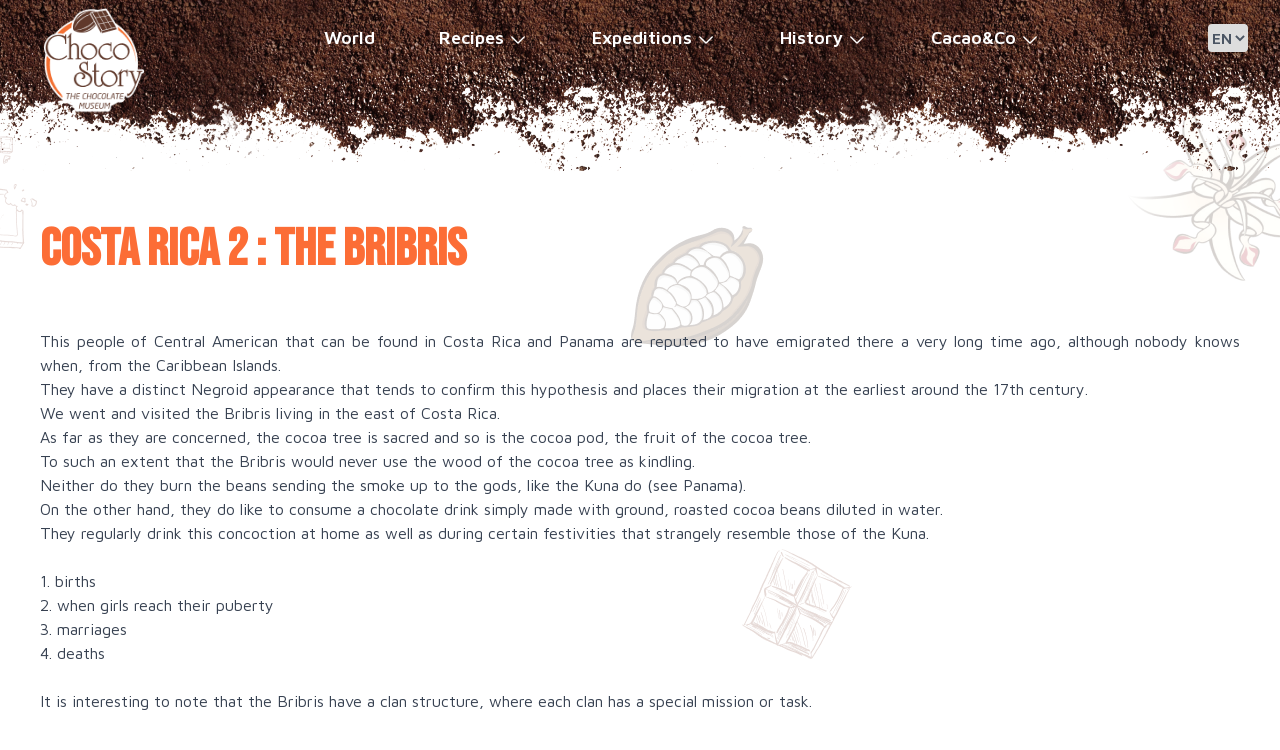

--- FILE ---
content_type: text/html; charset=utf-8
request_url: https://choco-story.be/Expeditions/CostaRica2
body_size: 7981
content:

<!DOCTYPE html>
<html lang="en">

<head>
    <meta charset="utf-8" />
    <meta name="viewport" content="width=device-width, initial-scale=1.0" />
    <title>Costa Rica 2 - ChocoStory</title>
    <link rel="shortcut icon" type="image/x-icon" href="/media/img/Logo.png" />
    <link rel="stylesheet" href="/css/styles.css?v=CLepbeBvMTP7fuAxkLw-7jtNQHukuEj6kS7WXd-glXU" />
    <link rel="stylesheet" href="/css/custom.css" />
    <link href='https://fonts.googleapis.com/css?family=Bebas Neue' rel='stylesheet'>
    <link href="https://fonts.cdnfonts.com/css/gill-sans-nova" rel="stylesheet">
    <link rel="preconnect" href="https://fonts.googleapis.com">
    <link rel="preconnect" href="https://fonts.gstatic.com" crossorigin>
    <link href="https://fonts.googleapis.com/css2?family=Maven+Pro:wght@400;500;600;700&display=swap" rel="stylesheet">
    <link href="https://fonts.cdnfonts.com/css/janda-safe-and-sound" rel="stylesheet">
    <link href="https://api.mapbox.com/mapbox-gl-js/v2.13.0/mapbox-gl.css" rel="stylesheet">
    <link rel="stylesheet" href="https://cdn.jsdelivr.net/npm/swiper@9/swiper-bundle.min.css" />
    <script src="https://api.mapbox.com/mapbox-gl-js/v2.13.0/mapbox-gl.js"></script>
</head>

<body class="flex flex-col min-h-screen">
    <header>
        <!-- navbar goes here -->
        <nav b-dax5onlz57 class="">
            <div b-dax5onlz57 class="px-8 mx-auto" style="max-width: 1440px;">
                <div b-dax5onlz57 class="flex justify-between ">
                    <!-- mobile button goes here -->


                    <div b-dax5onlz57 id="menuWrapper" class="lg:hidden flex flex-col">
                        <div b-dax5onlz57 id="menuToggle">
                            <input b-dax5onlz57 type="checkbox" id="hamburger" />
                            <span b-dax5onlz57></span>
                            <span b-dax5onlz57></span>
                            <span b-dax5onlz57></span>
                            <ul b-dax5onlz57 id="menu" class="transition-all duration-300 ease-in-out overflow-y-scroll">
                                <li b-dax5onlz57 class="ml-10 mb-3"><a href="/">World</a></li>
                                <li b-dax5onlz57 class="mobile-dropdown ml-10">
                                    <a b-dax5onlz57 class="flex">
                                        <div b-dax5onlz57>Recipes</div>
                                        <svg b-dax5onlz57 class=" h-5 w-5 mt-1 ml-1 transform group-hover/main:-rotate-180 transition duration-300 ease-in-out"
                                            xmlns="http://www.w3.org/2000/svg" fill="none" viewBox="0 0 24 24"
                                            stroke-width="1.5" stroke="currentColor">
                                            <path b-dax5onlz57 stroke-linecap="round" stroke-linejoin="round"
                                                d="M19.5 8.25l-7.5 7.5-7.5-7.5" />
                                        </svg>
                                    </a>
                                    <ul b-dax5onlz57 class="mobile-sub recipes font-light mt-3">
                                        <li b-dax5onlz57 class=" py-0">
                                            <a class=" pl-6" href="/Recipes/Demonstration">Demonstration</a>
                                        </li>
                                        <li b-dax5onlz57 class="py-0">
                                            <a class=" pl-6 block" href="/Recipes/OurRecipes">Our recipes</a>
                                        </li>
                                        <li b-dax5onlz57 class="py-0">
                                            <a class=" pl-6 block" href="/Recipes/OldRecipes">Old recipes</a>
                                        </li>
                                        <li b-dax5onlz57 class="py-0">
                                            <a class=" pl-6 block" href="/Recipes/ChocolateDrinks">Chocolate drinks</a>
                                        </li>
                                        <li b-dax5onlz57 class="py-0">
                                            <a class=" pl-6 block" href="/Recipes/Mexico">From Mexico</a>
                                        </li>
                                    </ul>
                                </li>
                                <li b-dax5onlz57 class="mobile-dropdown ml-10 transform transition duration-300 ease-in">
                                    <a b-dax5onlz57 class="flex">
                                        <div b-dax5onlz57>History</div>
                                        <svg b-dax5onlz57 class=" h-5 w-5 mt-1 ml-1 transform group-hover/main:-rotate-180 transition duration-300 ease-in-out"
                                            xmlns="http://www.w3.org/2000/svg" fill="none" viewBox="0 0 24 24"
                                            stroke-width="1.5" stroke="currentColor">
                                            <path b-dax5onlz57 stroke-linecap="round" stroke-linejoin="round"
                                                d="M19.5 8.25l-7.5 7.5-7.5-7.5" />
                                        </svg>
                                    </a>
                                    <ul b-dax5onlz57 class="mobile-sub history mt-3">
                                        <li b-dax5onlz57 class=" py-0">
                                            <a class=" pl-6" href="/History/History">History</a>
                                        </li>
                                        <li b-dax5onlz57 class="py-0">
                                            <a class=" pl-6 block" href="/History/Glyph">Glyph</a>
                                        </li>
                                        <li b-dax5onlz57 class="py-0">
                                            <a class=" pl-6 block" href="/History/Chocolateros">Chocolateros</a>
                                        </li>
                                        <li b-dax5onlz57 class="py-0">
                                            <a class=" pl-6 block" href="/History/Codex">Codex</a>
                                        </li>
                                        <li b-dax5onlz57 class="py-0">
                                            <a class=" pl-6 block" href="/History/Sacrifices">Sacrifices</a>
                                        </li>
                                        <li b-dax5onlz57 class="py-0">
                                            <a class=" pl-6 block" href="/History/Skeletons">Skeletons</a>
                                        </li>
                                        <li b-dax5onlz57 class="py-0">
                                            <a class=" pl-6 block" href="/History/Origin1">Origin 1</a>
                                        </li>
                                        <li b-dax5onlz57 class="py-0">
                                            <a class=" pl-6 block" href="/History/Money">Money</a>
                                        </li>
                                        <li b-dax5onlz57 class="py-0">
                                            <a class=" pl-6 block" href="/History/Origin2">Origin 2</a>
                                        </li>
                                        <li b-dax5onlz57 class="py-0">
                                            <a class=" pl-6 block" href="/History/Gesture">Gesture</a>
                                        </li>
                                    </ul>
                                </li>
                                <li b-dax5onlz57 class="mobile-dropdown ml-10 transform transition duration-300 ease-in">
                                    <a b-dax5onlz57 class="flex">
                                        <div b-dax5onlz57>Cacao&Co</div>
                                        <svg b-dax5onlz57 class=" h-5 w-5 mt-1 ml-1 transform group-hover/main:-rotate-180 transition duration-300 ease-in-out"
                                            xmlns="http://www.w3.org/2000/svg" fill="none" viewBox="0 0 24 24"
                                            stroke-width="1.5" stroke="currentColor">
                                            <path b-dax5onlz57 stroke-linecap="round" stroke-linejoin="round"
                                                d="M19.5 8.25l-7.5 7.5-7.5-7.5" />
                                        </svg>
                                    </a>
                                    <ul b-dax5onlz57 class="mobile-sub cacao-co mt-3">

                                        <li b-dax5onlz57 class="py-0">
                                            <a class="pl-6 block" href="">CacaoTrace</a>
                                        </li>

                                        <li b-dax5onlz57 class=" py-0">
                                            <a class=" pl-6" href="/Cacao/Wine">Wine</a>
                                        </li>
                                        <li b-dax5onlz57 class="py-0">
                                            <a class=" pl-6 block" href="/Cacao/Flowers">Flowers</a>
                                        </li>
                                        <li b-dax5onlz57 class="py-0">
                                            <a class=" pl-6 block" href="/Cacao/Animals">Animals</a>
                                        </li>
                                        <li b-dax5onlz57 class="py-0">
                                            <a class=" pl-6 block" href="/Cacao/Films">Films</a>
                                        </li>
                                        <li b-dax5onlz57 class="py-0">
                                            <a class=" pl-6 block" href="/Cacao/Quotations">Quotations</a>
                                        </li>
                                        <li b-dax5onlz57 class="py-0">
                                            <a class=" pl-6 block" href="/Cacao/Faq">FAQ</a>
                                        </li>
                                        <li b-dax5onlz57 class="py-0">
                                            <a class=" pl-6 block" href="/Cacao/Health">Health</a>
                                        </li>
                                        <li b-dax5onlz57 class="py-0">
                                            <a class=" pl-6 block" href="/Cacao/Celebrations">Celebrations</a>
                                        </li>
                                        <li b-dax5onlz57 class="py-0">
                                            <a class=" pl-6 block" href="/Cacao/Spices">Spices</a>
                                        </li>
                                        <li b-dax5onlz57 class="py-0">
                                            <a class=" pl-6 block" href="/Cacao/Foundation">Foundation</a>
                                        </li>
                                    </ul>
                                </li>
                                <li b-dax5onlz57 id="expeditions"
                                    class="mobile-dropdown ml-10 transform transition duration-300 ease-in">
                                    <a b-dax5onlz57 class="flex">
                                        <div b-dax5onlz57>Expeditions</div>
                                        <svg b-dax5onlz57 class=" h-5 w-5 mt-1 ml-1 transform group-hover/main:-rotate-180 transition duration-300 ease-in-out"
                                            xmlns="http://www.w3.org/2000/svg" fill="none" viewBox="0 0 24 24"
                                            stroke-width="1.5" stroke="currentColor">
                                            <path b-dax5onlz57 stroke-linecap="round" stroke-linejoin="round"
                                                d="M19.5 8.25l-7.5 7.5-7.5-7.5" />
                                        </svg>
                                    </a>
                                    <ul b-dax5onlz57 class="mobile-sub history mt-3">
                                        <li b-dax5onlz57 class=" py-0">
                                            <a class=" pl-6" href="/Expeditions/Belize">Belize</a>
                                        </li>
                                        <li b-dax5onlz57 class="py-0">
                                            <a class=" pl-6 block" href="/Expeditions/Brazil">Brazil</a>
                                        </li>
                                        <li b-dax5onlz57 class="py-0">
                                            <a class=" pl-6 block" href="/Expeditions/CostaRica">costa                             rica1</a>
                                        </li>
                                        <li b-dax5onlz57 class="py-0">
                                            <a class=" pl-6 block" href="/Expeditions/CostaRica2">costa                                      rica2</a>
                                        </li>
                                        <li b-dax5onlz57 class="py-0">
                                            <a class=" pl-6 block" href="/Expeditions/China">China</a>
                                        </li>
                                        <li b-dax5onlz57 class="py-0">
                                            <a class=" pl-6 block" href="/Expeditions/Cuba">Cuba</a>
                                        </li>
                                        <li b-dax5onlz57 class="py-0">
                                            <a class=" pl-6 block" href="/Expeditions/Guatemala">Guatemala</a>
                                        </li>
                                        <li b-dax5onlz57 class="py-0">
                                            <a class=" pl-6 block" href="/Expeditions/Indonesia">Indonesia</a>
                                        </li>
                                        <li b-dax5onlz57 class="py-0">
                                            <a class=" pl-6 block" href="/Expeditions/Japan">Japan</a>
                                        </li>
                                        <li b-dax5onlz57 class="py-0">
                                            <a class=" pl-6 block" href="/Expeditions/Malaysia1">Malaysia 1</a>
                                        </li>
                                        <li b-dax5onlz57 class="py-0">
                                            <a class=" pl-6 block" href="/Expeditions/Malaysia2">Malaysia 2</a>
                                        </li>
                                        <li b-dax5onlz57 class="py-0">
                                            <a class=" pl-6 block" href="/Expeditions/Dom">Dominican Republic</a>
                                        </li>
                                        <li b-dax5onlz57 class="py-0">
                                            <a class=" pl-6 block" href="/Expeditions/Mexico">Mexico 1</a>
                                        </li>
                                        <li b-dax5onlz57 class="py-0">
                                            <a class=" pl-6 block" href="/Expeditions/Mexico2">Mexico 2</a>
                                        </li>
                                        <li b-dax5onlz57 class="py-0">
                                            <a class=" pl-6 block" href="/Expeditions/Mexico3">Mexico 3</a>
                                        </li>
                                        <li b-dax5onlz57 class="py-0">
                                            <a class=" pl-6 block" href="/Expeditions/Mexico4">Mexico 4</a>
                                        </li>
                                        <li b-dax5onlz57 class="py-0">
                                            <a class=" pl-6 block" href="/Expeditions/Mexico5">Mexico 5</a>
                                        </li>
                                        <li b-dax5onlz57 class="py-0">
                                            <a class=" pl-6 block" href="/Expeditions/Panama">Panama 1</a>
                                        </li>
                                        <li b-dax5onlz57 class="py-0">
                                            <a class=" pl-6 block" href="/Expeditions/Panama2">Panama 2</a>
                                        </li>
                                        <li b-dax5onlz57 class="py-0">
                                            <a class=" pl-6 block" href="/Expeditions/Peru">Peru 1</a>
                                        </li>
                                        <li b-dax5onlz57 class="py-0">
                                            <a class=" pl-6 block" href="/Expeditions/Peru2">Peru 2</a>
                                        </li>
                                        <li b-dax5onlz57 class="py-0">
                                            <a class=" pl-6 block" href="/Expeditions/Philippines">Philippines</a>
                                        </li>
                                        <li b-dax5onlz57 class="py-0">
                                            <a class=" pl-6 block" href="/Expeditions/Senegal">Senegal</a>
                                        </li>
                                        <li b-dax5onlz57 class="py-0">
                                            <a class=" pl-6 block" href="/Expeditions/Thailand">Thailand</a>
                                        </li>
                                        <li b-dax5onlz57 class="py-0">
                                            <a class=" pl-6 block" href="/Expeditions/Tikul">Tikul 1</a>
                                        </li>
                                        <li b-dax5onlz57 class="py-0">
                                            <a class=" pl-6 block" href="/Expeditions/Tikul2">Tikul 2</a>
                                        </li>
                                        <li b-dax5onlz57 class="py-0">
                                            <a class=" pl-6 block" href="/Expeditions/USA">USA</a>
                                        </li>
                                        <li b-dax5onlz57 class="py-0">
                                            <a class=" pl-6 block" href="/Expeditions/Venezuela">Venezuela 1</a>
                                        </li>
                                        <li b-dax5onlz57 class="py-0">
                                            <a class=" pl-6 block" href="/Expeditions/Venezuela2">Venezuela 2</a>
                                        </li>
                                        <li b-dax5onlz57 class="py-0">
                                            <a class="pl-6 block" href="/Expeditions/Vietnam">Vietnam</a>
                                        </li>
                                        <li b-dax5onlz57 class="py-0">
                                            <a class="mb-36 pl-6 block" href="">Cameroon</a>
                                        </li>

                                    </ul>
                                </li>
                            </ul>
                        </div>
                    </div>

                    <!-- logo -->
                    <div b-dax5onlz57 class="flex py-2 mb-12">
                        <a class="flex items-center px-3 text-light-beige" href="/">
                            <img b-dax5onlz57 src="/media/img/Logo.png" alt="Logo" width="100" height="100">
                        </a>
                    </div>
                    <!-- primary nav -->
                    <div b-dax5onlz57 style="font-family: 'Maven Pro', sans-serif; font-weight: 600;"
                        class="hidden lg:flex space-x-12 text-lg">
                        <a class="pt-6 px-2 text-white hover:text-choco-orange" href="/">World</a>

                        <div b-dax5onlz57 class="group/main inline-block relative pt-6 px-2 text-white hover:text-choco-orange">
                            <a b-dax5onlz57 class="flex items-center">
                                <span b-dax5onlz57>Recipes</span>
                                <svg b-dax5onlz57 class="h-5 w-5 mt-1 ml-1 transform group-hover/main:-rotate-180
                                    transition duration-300 ease-in-out" xmlns="http://www.w3.org/2000/svg" fill="none"
                                    viewBox="0 0 24 24" stroke-width="1.5" stroke="currentColor">
                                    <path b-dax5onlz57 stroke-linecap="round" stroke-linejoin="round"
                                        d="M19.5 8.25l-7.5 7.5-7.5-7.5" />
                                </svg>
                            </a>
                            <ul b-dax5onlz57
                                class="absolute z-20 shadow-lg font-light hidden left-1/2 transform -translate-x-1/2 rounded bg-white group-hover/main:block whitespace-nowrap">
                                <li b-dax5onlz57 class="group/item">
                                    <a class="text-gray-500 hover:bg-gray-100 hover:rounded hover:text-choco-orange p-3 block" href="/Recipes/Demonstration">Demonstration</a>
                                </li>
                                <li b-dax5onlz57 class="group/item">
                                    <a class="text-gray-500 hover:bg-gray-100 hover:rounded hover:text-choco-orange p-3 block" href="/Recipes/OurRecipes">Our recipes</a>
                                </li>
                                <li b-dax5onlz57 class="group/item">
                                    <a class="text-gray-500 hover:bg-gray-100 hover:rounded hover:text-choco-orange p-3 block" href="/Recipes/OldRecipes">Old recipes</a>
                                </li>
                                <li b-dax5onlz57 class="group/item">
                                    <a class="text-gray-500 hover:bg-gray-100 hover:rounded hover:text-choco-orange p-3 block" href="/Recipes/ChocolateDrinks">Chocolate drinks</a>
                                </li>
                                <li b-dax5onlz57 class="group/item">
                                    <a class="text-gray-500 hover:bg-gray-100 hover:rounded hover:text-choco-orange p-3 block" href="/Recipes/Mexico">From Mexico</a>
                                </li>
                            </ul>
                        </div>
                        <div b-dax5onlz57 class="group/main inline-block relative pt-6 px-2 text-white hover:text-choco-orange">
                            <a b-dax5onlz57 class="flex items-center">
                                <span b-dax5onlz57>Expeditions</span>
                                <svg b-dax5onlz57 class="h-5 w-5 mt-1 ml-1 transform group-hover/main:-rotate-180
                        transition duration-300 ease-in-out" xmlns="http://www.w3.org/2000/svg" fill="none"
                                    viewBox="0 0 24 24" stroke-width="1.5" stroke="currentColor">
                                    <path b-dax5onlz57 stroke-linecap="round" stroke-linejoin="round"
                                        d="M19.5 8.25l-7.5 7.5-7.5-7.5" />
                                </svg>
                            </a>
                            <ul b-dax5onlz57
                                class="country-list absolute shadow-lg z-20 hidden font-light left-1/2 transform -translate-x-1/2 rounded bg-white group-hover/main:block whitespace-nowrap">
                                <li b-dax5onlz57 class="group/item">
                                    <a class="text-gray-500 hover:bg-gray-100 hover:rounded hover:text-choco-orange p-3 block" href="/Expeditions/Belize">Belize</a>
                                </li>
                                <li b-dax5onlz57 class="group/item">
                                    <a class="text-gray-500 hover:bg-gray-100 hover:rounded hover:text-choco-orange p-3 block" href="/Expeditions/Brazil">Brazil</a>
                                </li>
                                <li b-dax5onlz57 class="group/item relative">
                                    <a b-dax5onlz57
                                        class="text-gray-500 hover:bg-gray-100 hover:rounded hover:text-choco-orange p-3 flex items-center">
                                        <span b-dax5onlz57>Costa Rica</span>
                                        <svg b-dax5onlz57 xmlns="http://www.w3.org/2000/svg" fill="currentColor" class="h-4 w-4 mt-1 ml-1 bi bi-chevron-right transform group-hover/item:-rotate-180
                        transition duration-300 ease-in-out" viewBox="0 0 16 16">
                                            <path b-dax5onlz57 fill-rule="evenodd"
                                                d="M4.646 1.646a.5.5 0 0 1 .708 0l6 6a.5.5 0 0 1 0 .708l-6 6a.5.5 0 0 1-.708-.708L10.293 8 4.646 2.354a.5.5 0 0 1 0-.708z" />
                                        </svg>
                                    </a>
                                    <ul b-dax5onlz57
                                        class="absolute hidden z-30 font-light bg-white rounded shadow-lg text-black top-0 left-full group-hover/item:block">
                                        <li b-dax5onlz57>
                                            <a class="text-gray-500 hover:bg-gray-100 hover:rounded hover:text-choco-orange p-3 block" href="/Expeditions/CostaRica">costa                                      rica1</a>
                                        </li>
                                        <li b-dax5onlz57>
                                            <a class="text-gray-500 hover:bg-gray-100 hover:rounded hover:text-choco-orange p-3 block" href="/Expeditions/CostaRica2">costa                                              rica2</a>
                                        </li>
                                    </ul>
                                </li>
                                <li b-dax5onlz57 class="group/item">
                                    <a class="text-gray-500 hover:bg-gray-100 hover:rounded hover:text-choco-orange p-3 block" href="/Expeditions/China">China</a>
                                </li>
                                <li b-dax5onlz57 class="group/item">
                                    <a class="text-gray-500 hover:bg-gray-100 hover:rounded hover:text-choco-orange p-3 block" href="/Expeditions/Cuba">Cuba</a>
                                </li>
                                <li b-dax5onlz57 class="group/item">
                                    <a class="text-gray-500 hover:bg-gray-100 hover:rounded hover:text-choco-orange p-3 block" href="/Expeditions/Guatemala">Guatemala</a>
                                </li>
                                <li b-dax5onlz57 class="group/item">
                                    <a class="text-gray-500 hover:bg-gray-100 hover:rounded hover:text-choco-orange p-3 block" href="/Expeditions/Indonesia">Indonesia</a>
                                </li>
                                <li b-dax5onlz57 class="group/item">
                                    <a class="text-gray-500 hover:bg-gray-100 hover:rounded hover:text-choco-orange p-3 block" href="/Expeditions/Japan">Japan</a>
                                </li>
                                <li b-dax5onlz57 class="group/item relative">
                                    <a b-dax5onlz57
                                        class="text-gray-500 hover:bg-gray-100 hover:rounded hover:text-choco-orange p-3 flex items-center">
                                        <span b-dax5onlz57>Malaysia</span>
                                        <svg b-dax5onlz57 xmlns="http://www.w3.org/2000/svg" fill="currentColor" class="h-4 w-4 mt-1 ml-1 bi bi-chevron-right transform group-hover/item:-rotate-180
                        transition duration-300 ease-in-out" viewBox="0 0 16 16">
                                            <path b-dax5onlz57 fill-rule="evenodd"
                                                d="M4.646 1.646a.5.5 0 0 1 .708 0l6 6a.5.5 0 0 1 0 .708l-6 6a.5.5 0 0 1-.708-.708L10.293 8 4.646 2.354a.5.5 0 0 1 0-.708z" />
                                        </svg>
                                    </a>
                                    <ul b-dax5onlz57
                                        class="absolute hidden z-30 font-light bg-white rounded shadow-lg text-black top-0 left-full group-hover/item:block">
                                        <li b-dax5onlz57>
                                            <a class="text-gray-500 hover:bg-gray-100 hover:rounded hover:text-choco-orange p-3 block" href="/Expeditions/Malaysia1">Malaysia 1</a>
                                        </li>
                                        <li b-dax5onlz57>
                                            <a class="text-gray-500 hover:bg-gray-100 hover:rounded hover:text-choco-orange p-3 block" href="/Expeditions/Malaysia2">Malaysia 2</a>
                                        </li>
                                    </ul>
                                </li>
                                <li b-dax5onlz57 class="group/item">
                                    <a class="text-gray-500 hover:bg-gray-100 hover:rounded hover:text-choco-orange p-3 block" href="/Expeditions/Dom">Dominican Republic</a>
                                </li>
                                <li b-dax5onlz57 class="group/item relative">
                                    <a b-dax5onlz57
                                        class="text-gray-500 hover:bg-gray-100 hover:rounded hover:text-choco-orange p-3 flex items-center">
                                        <span b-dax5onlz57>Mexico</span>
                                        <svg b-dax5onlz57 xmlns="http://www.w3.org/2000/svg" fill="currentColor" class="h-4 w-4 mt-1 ml-1 bi bi-chevron-right transform origin-center group-hover/item:-rotate-180
                        transition duration-300 ease-in-out" viewBox="0 0 16 16">
                                            <path b-dax5onlz57 fill-rule="evenodd"
                                                d="M4.646 1.646a.5.5 0 0 1 .708 0l6 6a.5.5 0 0 1 0 .708l-6 6a.5.5 0 0 1-.708-.708L10.293 8 4.646 2.354a.5.5 0 0 1 0-.708z" />
                                        </svg>
                                    </a>

                                    <ul b-dax5onlz57
                                        class=" absolute hidden z-30 font-light bg-white rounded shadow-lg text-black -top-[102px] transform  left-full group-hover/item:block">
                                        <li b-dax5onlz57>
                                            <a class="text-gray-500 hover:bg-gray-100 hover:rounded hover:text-choco-orange p-3 block" href="/Expeditions/Mexico">Mexico 1</a>
                                        </li>
                                        <li b-dax5onlz57>
                                            <a class="text-gray-500 hover:bg-gray-100 hover:rounded hover:text-choco-orange p-3 block" href="/Expeditions/Mexico2">Mexico 2</a>
                                        </li>
                                        <li b-dax5onlz57>
                                            <a class="text-gray-500 hover:bg-gray-100 hover:rounded hover:text-choco-orange p-3 block" href="/Expeditions/Mexico3">Mexico 3</a>
                                        </li>
                                        <li b-dax5onlz57>
                                            <a class="text-gray-500 hover:bg-gray-100 hover:rounded hover:text-choco-orange p-3 block" href="/Expeditions/Mexico4">Mexico 4</a>
                                        </li>
                                        <li b-dax5onlz57>
                                            <a class="text-gray-500 hover:bg-gray-100 hover:rounded hover:text-choco-orange p-3 block" href="/Expeditions/Mexico5">Mexico 5</a>
                                        </li>
                                    </ul>
                                </li>
                                <li b-dax5onlz57 class="group/item relative">
                                    <a b-dax5onlz57
                                        class="text-gray-500 hover:bg-gray-100 hover:rounded hover:text-choco-orange p-3 flex items-center">
                                        <span b-dax5onlz57>Panama</span>
                                        <svg b-dax5onlz57 xmlns="http://www.w3.org/2000/svg" fill="currentColor" class="h-4 w-4 mt-1 ml-1 bi bi-chevron-right transform group-hover/item:-rotate-180
                        transition duration-300 ease-in-out" viewBox="0 0 16 16">
                                            <path b-dax5onlz57 fill-rule="evenodd"
                                                d="M4.646 1.646a.5.5 0 0 1 .708 0l6 6a.5.5 0 0 1 0 .708l-6 6a.5.5 0 0 1-.708-.708L10.293 8 4.646 2.354a.5.5 0 0 1 0-.708z" />
                                        </svg>
                                    </a>
                                    <ul b-dax5onlz57
                                        class="absolute hidden z-30 font-light bg-white rounded shadow-lg text-black top-0 left-full group-hover/item:block">
                                        <li b-dax5onlz57>
                                            <a class="text-gray-500 hover:bg-gray-100 hover:rounded hover:text-choco-orange p-3 block" href="/Expeditions/Panama">Panama 1</a>
                                        </li>
                                        <li b-dax5onlz57>
                                            <a class="text-gray-500 hover:bg-gray-100 hover:rounded hover:text-choco-orange p-3 block" href="/Expeditions/Panama2">Panama 2</a>
                                        </li>
                                    </ul>
                                </li>
                                <li b-dax5onlz57 class="group/item relative">
                                    <a b-dax5onlz57
                                        class="text-gray-500 hover:bg-gray-100 hover:rounded hover:text-choco-orange p-3 flex items-center">
                                        <span b-dax5onlz57>Peru</span>
                                        <svg b-dax5onlz57 xmlns="http://www.w3.org/2000/svg" fill="currentColor" class="h-4 w-4 mt-1 ml-1 bi bi-chevron-right transform group-hover/item:-rotate-180
                        transition duration-300 ease-in-out" viewBox="0 0 16 16">
                                            <path b-dax5onlz57 fill-rule="evenodd"
                                                d="M4.646 1.646a.5.5 0 0 1 .708 0l6 6a.5.5 0 0 1 0 .708l-6 6a.5.5 0 0 1-.708-.708L10.293 8 4.646 2.354a.5.5 0 0 1 0-.708z" />
                                        </svg>
                                    </a>
                                    <ul b-dax5onlz57
                                        class="absolute hidden z-30 font-light bg-white rounded shadow-lg text-black top-0 left-full group-hover/item:block">
                                        <li b-dax5onlz57>
                                            <a class="text-gray-500 hover:bg-gray-100 hover:rounded hover:text-choco-orange p-3 block" href="/Expeditions/Peru">Peru 1</a>
                                        </li>
                                        <li b-dax5onlz57>
                                            <a class="text-gray-500 hover:bg-gray-100 hover:rounded hover:text-choco-orange p-3 block" href="/Expeditions/Peru2">Peru 2</a>
                                        </li>
                                    </ul>
                                </li>
                                <li b-dax5onlz57 class="group/item">
                                    <a class="text-gray-500 hover:bg-gray-100 hover:rounded hover:text-choco-orange p-3 block" href="/Expeditions/Philippines">Philippines</a>
                                </li>
                                <li b-dax5onlz57 class="group/item">
                                    <a class="text-gray-500 hover:bg-gray-100 hover:rounded hover:text-choco-orange p-3 block" href="/Expeditions/Senegal">Senegal</a>
                                </li>
                                <li b-dax5onlz57 class="group/item">
                                    <a class="text-gray-500 hover:bg-gray-100 hover:rounded hover:text-choco-orange p-3 block" href="/Expeditions/Thailand">Thailand</a>
                                </li>
                                <li b-dax5onlz57 class="group/item relative">
                                    <a b-dax5onlz57
                                        class="text-gray-500 hover:bg-gray-100 hover:rounded hover:text-choco-orange p-3 flex items-center">
                                        <span b-dax5onlz57>Tikul</span>
                                        <svg b-dax5onlz57 xmlns="http://www.w3.org/2000/svg" fill="currentColor" class="h-4 w-4 mt-1 ml-1 bi bi-chevron-right transform group-hover/item:-rotate-180
                        transition duration-300 ease-in-out" viewBox="0 0 16 16">
                                            <path b-dax5onlz57 fill-rule="evenodd"
                                                d="M4.646 1.646a.5.5 0 0 1 .708 0l6 6a.5.5 0 0 1 0 .708l-6 6a.5.5 0 0 1-.708-.708L10.293 8 4.646 2.354a.5.5 0 0 1 0-.708z" />
                                        </svg>
                                    </a>
                                    <ul b-dax5onlz57
                                        class="absolute hidden z-30 font-light bg-white rounded shadow-lg text-black top-0 left-full group-hover/item:block">
                                        <li b-dax5onlz57>
                                            <a class="text-gray-500 hover:bg-gray-100 hover:rounded hover:text-choco-orange p-3 block" href="/Expeditions/Tikul">Tikul 1</a>
                                        </li>
                                        <li b-dax5onlz57>
                                            <a class="text-gray-500 hover:bg-gray-100 hover:rounded hover:text-choco-orange p-3 block" href="/Expeditions/Tikul2">Tikul 2</a>
                                        </li>
                                    </ul>
                                </li>
                                <li b-dax5onlz57 class="group/item">
                                    <a class="text-gray-500 hover:bg-gray-100 hover:rounded hover:text-choco-orange p-3 block" href="/Expeditions/USA">USA</a>
                                </li>
                                <li b-dax5onlz57 class="group/item relative">
                                    <a b-dax5onlz57
                                        class="text-gray-500 hover:bg-gray-100 hover:rounded hover:text-choco-orange p-3 flex items-center">
                                        <span b-dax5onlz57>Venezuela</span>
                                        <svg b-dax5onlz57 xmlns="http://www.w3.org/2000/svg" fill="currentColor" class="h-4 w-4 mt-1 ml-1 bi bi-chevron-right transform group-hover/item:-rotate-180
                        transition duration-300 ease-in-out" viewBox="0 0 16 16">
                                            <path b-dax5onlz57 fill-rule="evenodd"
                                                d="M4.646 1.646a.5.5 0 0 1 .708 0l6 6a.5.5 0 0 1 0 .708l-6 6a.5.5 0 0 1-.708-.708L10.293 8 4.646 2.354a.5.5 0 0 1 0-.708z" />
                                        </svg>
                                    </a>
                                    <ul b-dax5onlz57
                                        class="absolute hidden z-30 font-light bg-white rounded shadow-lg text-black top-0 left-full group-hover/item:block">
                                        <li b-dax5onlz57>
                                            <a class="text-gray-500 hover:bg-gray-100 hover:rounded hover:text-choco-orange p-3 block" href="/Expeditions/Venezuela">Venezuela 1</a>
                                        </li>
                                        <li b-dax5onlz57>
                                            <a class="text-gray-500 hover:bg-gray-100 hover:rounded hover:text-choco-orange p-3 block" href="/Expeditions/Venezuela2">Venezuela 2</a>
                                        </li>
                                    </ul>
                                </li>
                                <li b-dax5onlz57 class="group/item">
                                    <a class="text-gray-500 hover:bg-gray-100 hover:rounded hover:text-choco-orange p-3 block" href="/Expeditions/Vietnam">Vietnam</a>
                                </li>
                                <li b-dax5onlz57 class="group/item">
                                    <a class="text-gray-500 hover:bg-gray-100 hover:rounded hover:text-choco-orange p-3 block" href="/Expeditions/Cameroon">Cameroon
                                    </a>
                                </li>
                            </ul>
                        </div>

                        <div b-dax5onlz57 class="group/main inline-block relative pt-6 px-2 text-white hover:text-choco-orange">
                            <a b-dax5onlz57 class="flex items-center">
                                <span b-dax5onlz57>History</span>
                                <svg b-dax5onlz57 class="h-5 w-5 mt-1 ml-1 transform group-hover/main:-rotate-180
                                    transition duration-300 ease-in-out" xmlns="http://www.w3.org/2000/svg" fill="none"
                                    viewBox="0 0 24 24" stroke-width="1.5" stroke="currentColor">
                                    <path b-dax5onlz57 stroke-linecap="round" stroke-linejoin="round"
                                        d="M19.5 8.25l-7.5 7.5-7.5-7.5" />
                                </svg>
                            </a>
                            <ul b-dax5onlz57
                                class="absolute shadow-lg font-light z-20 hidden left-1/2 transform -translate-x-1/2 rounded bg-white group-hover/main:block whitespace-nowrap">
                                <li b-dax5onlz57 class="group/item">
                                    <a class="text-gray-500 hover:bg-gray-100 hover:rounded hover:text-choco-orange p-3 block" href="/History/History">History</a>
                                </li>
                                <li b-dax5onlz57 class="group/item">
                                    <a class="text-gray-500 hover:bg-gray-100 hover:rounded hover:text-choco-orange p-3 block" href="/History/Glyph">Glyph</a>
                                </li>
                                <li b-dax5onlz57 class="group/item">
                                    <a class="text-gray-500 hover:bg-gray-100 hover:rounded hover:text-choco-orange p-3 block" href="/History/Chocolateros">Chocolateros</a>
                                </li>
                                <li b-dax5onlz57 class="group/item">
                                    <a class="text-gray-500 hover:bg-gray-100 hover:rounded hover:text-choco-orange p-3 block" href="/History/Codex">Codex</a>
                                </li>
                                <li b-dax5onlz57 class="group/item">
                                    <a class="text-gray-500 hover:bg-gray-100 hover:rounded hover:text-choco-orange p-3 block" href="/History/Sacrifices">Sacrifices</a>
                                </li>
                                <li b-dax5onlz57 class="group/item">
                                    <a class="text-gray-500 hover:bg-gray-100 hover:rounded hover:text-choco-orange p-3 block" href="/History/Skeletons">Skeletons</a>
                                </li>
                                <li b-dax5onlz57 class="group/item">
                                    <a class="text-gray-500 hover:bg-gray-100 hover:rounded hover:text-choco-orange p-3 block" href="/History/Origin1">Origin 1</a>
                                </li>
                                <li b-dax5onlz57 class="group/item">
                                    <a class="text-gray-500 hover:bg-gray-100 hover:rounded hover:text-choco-orange p-3 block" href="/History/Money">Money</a>
                                </li>
                                <li b-dax5onlz57 class="group/item">
                                    <a class="text-gray-500 hover:bg-gray-100 hover:rounded hover:text-choco-orange p-3 block" href="/History/Origin2">Origin 2</a>
                                </li>
                                <li b-dax5onlz57 class="group/item">
                                    <a class="text-gray-500 hover:bg-gray-100 hover:rounded hover:text-choco-orange p-3 block" href="/History/Gesture">Gesture</a>
                                </li>
                            </ul>
                        </div>
                        <div b-dax5onlz57 class="group/main inline-block relative pt-6 px-2 text-white hover:text-choco-orange">
                            <a b-dax5onlz57 class="flex items-center">
                                <span b-dax5onlz57>Cacao&Co</span>
                                <svg b-dax5onlz57 class="h-5 w-5 mt-1 ml-1 transform group-hover/main:-rotate-180
                                    transition duration-300 ease-in-out" xmlns="http://www.w3.org/2000/svg" fill="none"
                                    viewBox="0 0 24 24" stroke-width="1.5" stroke="currentColor">
                                    <path b-dax5onlz57 stroke-linecap="round" stroke-linejoin="round"
                                        d="M19.5 8.25l-7.5 7.5-7.5-7.5" />
                                </svg>
                            </a>
                            <ul b-dax5onlz57
                                class="absolute z-20 shadow-lg font-light hidden left-1/2 transform -translate-x-1/2 rounded bg-white group-hover/main:block whitespace-nowrap">

                                <!-- Cacao Trace (parent) with only Côte d'Ivoire inside -->
                                <li b-dax5onlz57 class="group/item relative">
                                    <a b-dax5onlz57
                                        class="text-gray-500 hover:bg-gray-100 hover:rounded hover:text-choco-orange p-3 flex items-center">
                                        <span b-dax5onlz57>CacaoTrace</span>
                                        <svg b-dax5onlz57 xmlns="http://www.w3.org/2000/svg" fill="currentColor"
                                            class="h-4 w-4 mt-1 ml-1 bi bi-chevron-right transform group-hover/item:-rotate-180 transition duration-300 ease-in-out"
                                            viewBox="0 0 16 16">
                                            <path b-dax5onlz57 fill-rule="evenodd"
                                                d="M4.646 1.646a.5.5 0 0 1 .708 0l6 6a.5.5 0 0 1 0 .708l-6 6a.5.5 0 0 1-.708-.708L10.293 8 4.646 2.354a.5.5 0 0 1 0-.708z" />
                                        </svg>
                                    </a>
                                    <ul b-dax5onlz57
                                        class="absolute hidden z-30 font-light bg-white rounded shadow-lg text-black top-0 left-full group-hover/item:block">
                                        <li b-dax5onlz57>
                                            <a class="text-gray-500 hover:bg-gray-100 hover:rounded hover:text-choco-orange p-3 block" href="/Cacao/CoteDivoire">
                                                Ivory Coast
                                            </a>
                                        </li>
                                    </ul>
                                </li>
                                <li b-dax5onlz57 class="group/item">
                                    <a class="text-gray-500 hover:bg-gray-100 hover:rounded hover:text-choco-orange p-3 block" href="/Cacao/Wine">Wine</a>
                                </li>
                                <li b-dax5onlz57 class="group/item">
                                    <a class="text-gray-500 hover:bg-gray-100 hover:rounded hover:text-choco-orange p-3 block" href="/Cacao/Flowers">Flowers</a>
                                </li>
                                <li b-dax5onlz57 class="group/item">
                                    <a class="text-gray-500 hover:bg-gray-100 hover:rounded hover:text-choco-orange p-3 block" href="/Cacao/Animals">Animals</a>
                                </li>
                                <li b-dax5onlz57 class="group/item">
                                    <a class="text-gray-500 hover:bg-gray-100 hover:rounded hover:text-choco-orange p-3 block" href="/Cacao/Films">Films</a>
                                </li>
                                <li b-dax5onlz57 class="group/item">
                                    <a class="text-gray-500 hover:bg-gray-100 hover:rounded hover:text-choco-orange p-3 block" href="/Cacao/Quotations">Quotations</a>
                                </li>
                                <li b-dax5onlz57 class="group/item">
                                    <a class="text-gray-500 hover:bg-gray-100 hover:rounded hover:text-choco-orange p-3 block" href="/Cacao/Faq">FAQ</a>
                                </li>
                                <li b-dax5onlz57 class="group/item">
                                    <a class="text-gray-500 hover:bg-gray-100 hover:rounded hover:text-choco-orange p-3 block" href="/Cacao/Health">Health</a>
                                </li>
                                <li b-dax5onlz57 class="group/item">
                                    <a class="text-gray-500 hover:bg-gray-100 hover:rounded hover:text-choco-orange p-3 block" href="/Cacao/Celebrations">Celebrations</a>
                                </li>
                                <li b-dax5onlz57 class="group/item">
                                    <a class="text-gray-500 hover:bg-gray-100 hover:rounded hover:text-choco-orange p-3 block" href="/Cacao/Spices">Spices</a>
                                </li>
                                <li b-dax5onlz57 class="group/item">
                                    <a class="text-gray-500 hover:bg-gray-100 hover:rounded hover:text-choco-orange p-3 block" href="/Cacao/Foundation">Foundation</a>
                                </li>
                            </ul>
                        </div>
                    </div>

                    <!-- secondary nav -->
                    <div b-dax5onlz57 class="lg:flex flex">
                        <div b-dax5onlz57 class="relative inline-flex pt-6"
                            style="font-family: 'Maven Pro', sans-serif; font-weight: 600;">
                            

<div>
    <form method="post" action="/?returnUrl=~%2FExpeditions%2FCostaRica2&amp;handler=CultureManagement">
        <select class="text-gray-600 rounded shadow-lg py-1 text-md uppercase" style="font-family: 'Maven Pro', sans-serif; font-weight: 600;" name="culture" onchange="this.form.submit();" data-val="true" data-val-required="The Name field is required." id="culture_RequestCulture_UICulture_Name"><option selected="selected" value="en">en</option>
<option value="fr">fr</option>
<option value="es">es</option>
<option value="nl">nl</option>
<option value="de">de</option>
</select>
    <input name="__RequestVerificationToken" type="hidden" value="CfDJ8OkatAxpFfBAsed563_VNfSAtY6iQMT3yDnMmHtnHjF-BPJRBxjuVAjAv1m0c9GSKJIBeBt_pm4ANulBnTSC5YyIGfjKGxdauHzWsu68zFNrkd5I5KblXMfsdz0mDFAFoJXEvYoQVP8Sk3jewjDDG_Q" /></form>
    
</div>

                        </div>
                    </div>
                </div>
            </div>
        </nav>
    </header>

    <div b-dax5onlz57 id="overlay"></div>

    <main b-dax5onlz57 role="main" class="grow">
        
<div class=" my-10 mx-auto" style="max-width: 1440px;">
    <div class="px-5 md:px-10 space-y-10">
        <h1 class="z-20 font-bold mt-3 md:mt-6 mb-10">
            Costa Rica 2 : the Bribris
        </h1>

        <div>
            <p>This people of Central American that can be found in Costa Rica and  Panama are reputed to have emigrated there a very long time ago, although  nobody knows when, from the Caribbean Islands.</p>                         <p>They have a distinct Negroid appearance that tends to confirm this  hypothesis and places their migration at the earliest around the 17th  century.</p>                         <p>We went and visited the Bribris living in the east of Costa Rica.</p>                         <p>As far as they are concerned, the cocoa tree is sacred and so is the  cocoa pod, the fruit of the cocoa tree.</p>                         <p>To such an extent that the Bribris would never use the wood of the cocoa  tree as kindling.</p>                         <p>Neither do they burn the beans sending the smoke up to the gods, like  the Kuna do (see Panama).</p>                         <p>On the other hand, they do like to consume a chocolate drink simply made  with ground, roasted cocoa beans diluted in water.</p>                         <p>They regularly drink this concoction at home as well as during certain  festivities that strangely resemble those of the Kuna.</p>                         <br>                         <ol>                           <li>1. births</li>                           <li>2. when  girls reach their puberty</li>                           <li>3. marriages</li>                           <li>4. deaths</li>                         </ol>                         <br>                         <p>It is interesting to note that the Bribris have a clan structure, where  each clan has a special mission or task.<br>                           For example: the clan of the kings<br>                           It was this clan that supplied kings. Was, because it seems that they  all died from poisoning during the period when there was much investment in  banana plantations.</p>                         <p>There is also the clan of shaman, called AWA, the clan of leaders, and  so on.</p>                         <p>We met a representative of the clan of leaders who explained that she  had a motivational role in the community.</p>                         <p>According to this lady, the clans were created when the god SIBU took several  different grains of corn and made man out of them.</p>                         <p>The god SIBU chose amongst 4 types of cocoa:</p>                         <br>                         <ol>                           <li>1. TSURU = cocoa (Theobroma cacao)</li>                           <li>2. SKUARU  = pataste (Theobroma bicolor)</li>                           <li>3. TSORO = simiarum</li>                           <li>4. = heridania</li>                         </ol>                         <br>                         <p>with TSURU he created a sacred tree associated with the mother goddess  who became his wife.</p>                         <p>It goes without saying that this parallel of the use of cocoa by the  Kuna during their ceremonies will be studied in detail by Choco-Story.</p>                         <p>This seems to be the case too with the Kabecas in Costa Rica, whom we  will be visiting at the earliest opportunity.<br>
        </div>

        <div class="bg-white shadow-2xl rounded-lg border-2 sm:w-620px mx-auto">
            <div class="swiper rounded-lg my-2 sm:w-600px sm:py-2 py-1">
                <div class="swiper-wrapper">
                    <div class="swiper-slide">
                        <img src="/media/img/reportage/bribri1.jpg" alt="Costa Rica" />
                    </div>
                    <div class="swiper-slide">
                        <img src="/media/img/reportage/bribri2.jpg" alt="Costa Rica" />
                    </div>
                    <div class="swiper-slide">
                        <img src="/media/img/reportage/bribri3.jpg" alt="Costa Rica" />
                    </div>
                    <div class="swiper-slide">
                        <img src="/media/img/reportage/bribri4.jpg" alt="Costa Rica" />
                    </div>
                    <div class="swiper-slide">
                        <img src="/media/img/reportage/bribri6.jpg" alt="Costa Rica" />
                    </div>
                    <div class="swiper-slide">
                        <img src="/media/img/reportage/bribri7.jpg" alt="Costa Rica" />
                    </div>
                    <div class="swiper-slide">
                        <img src="/media/img/reportage/bribri5.jpg" alt="Costa Rica" />
                    </div>
                </div>         
            
            <div class="swiper-button-prev">
            </div>
            <div class="swiper-button-next">
            </div>
            </div>
        </div>
    </div>
</div>
    </main>

    <button b-dax5onlz57
        class="h-10 w-10 sm:h-14 sm:w-14 shadow-2xl bg-choco-orange bg-opacity-50 text-choco-orange border-2 border-choco-orange rounded-full fixed bottom-20 right-6 sm:bottom-28 sm:right-14 translate-y-48 transition duration-300 ease-in-out z-20"
        onclick="scrollToTop()" id="back-to-up">
        <svg b-dax5onlz57 xmlns="http://www.w3.org/2000/svg" width="30" height="30" fill="currentColor" class="mx-auto"
            viewBox="0 0 16 16">
            <path b-dax5onlz57 fill-rule="evenodd"
                d="M8 15a.5.5 0 0 0 .5-.5V2.707l3.146 3.147a.5.5 0 0 0 .708-.708l-4-4a.5.5 0 0 0-.708 0l-4 4a.5.5 0 1 0 .708.708L7.5 2.707V14.5a.5.5 0 0 0 .5.5z" />
        </svg>
    </button>

    <footer b-dax5onlz57 style="height: 136px;" class="pt-24 w-full left-0 bottom-0 grow-0">
        <div b-dax5onlz57 class="px-8 mx-auto">
            <div b-dax5onlz57 class="flex  justify-center text-white" style="font-family: 'Maven Pro', sans-serif;">
                &copy 2026. All Rights Reserved
            </div>
        </div>
    </footer>


    <script src="/lib/jquery/dist/jquery.min.js"></script>
    <script src="/js/site.js?v=SwVKCNLt4MGuyONotw2K0aIgySo9G1EV3wKkw6megxA"></script>

    
    <script src="https://cdn.jsdelivr.net/npm/swiper@9/swiper-bundle.min.js"></script>

    <script>
        const swiper = new Swiper('.swiper', {
            loop: true,

            // If we need pagination
            pagination: {
                el: '.swiper-pagination',
            },

            // Navigation arrows
            navigation: {
                nextEl: '.swiper-button-next',
                prevEl: '.swiper-button-prev',
            },
        });
    </script>
</body>

</html>

--- FILE ---
content_type: text/css
request_url: https://choco-story.be/css/custom.css
body_size: 1907
content:
body {
    margin: 0;
    padding: 0;
    background-image: url("../media/img/bg.png");
    background-position: top;
    color: rgb(55 65 81);
}

@media(max-width: 420px) {
    body {
        background-image: url("../media/img/bg(Mobile).png");
    }
}

nav {
    background-image: url("../media/img/Header-Bg(Desktop)bis.png");
    background-position: -60px;
    z-index: 10;
}

footer {
    background-image: url("../media/img/Footer-Bg(Desktop)bis.png");
    background-position: bottom;
    z-index: 10;
}

#map {
    width: 100%;
}

.map-frame {
    background-image: url("../media/img/bg.png");
    background-position: center;
}

.map-title {
    font-family: "Bebas Neue";
    font-weight: 500;
    font-size: 4.9vh;
}

h1 {
    font-family: Bebas Neue;
    font-size: 3.25em !important;
    color: #fc6d36;
}

h2, h3 {
    font-family: 'Janda Safe and Sound';
    font-size: 1.75em !important;
}


h5 {
    font-family: 'Maven Pro', sans-serif;
    font-weight: 600;
}

p, li, div {
    font-family: 'Maven Pro', sans-serif;
    font-size: 1em;
    text-align: justify;
    text-justify: inter-word;
}

table {
    font-family: 'Maven Pro', sans-serif;
}

@media (max-width: 768px) {
    
    h1 {
        font-size: 2.75em !important;
        text-align: left !important;
    }

    h2, h3 {
        font-size: 1.25em !important;
    }
}

/*.carousel-container {
    background-image: url('../media/img/stock_cocoa.jpg');
    background-repeat: no-repeat;
    background-position:center;
}*/

.swiper {
    height: fit-content;
}

.swiper-slide img {
    width: 100%;
}



.swiper [class^="swiper-button-"] {
    color: white;
}

/* Start mobile menu */

#menuWrapper {
    z-index: 20;
}

#menuToggle {
    display: flex;
    flex-direction: column;
    position: relative;
    top: 30px;
    left: 0;
    z-index: 1;
    -webkit-user-select: none;
    user-select: none;
}

#menuToggle input {
    display: flex;
    width: 40px;
    height: 32px;
    position: absolute;
    cursor: pointer;
    opacity: 0;
    z-index: 32;
}

#menuToggle span {
    display: flex;
    width: 29px;
    height: 2px;
    margin-bottom: 5px;
    position: relative;
    background: #ffffff;
    border-radius: 3px;
    z-index: 31;
    transform-origin: 5px 0px;
    transition: transform 0.5s cubic-bezier(0.77,0.2,0.05,1.0), background 0.5s cubic-bezier(0.77,0.2,0.05,1.0), opacity 0.55s ease;
}

#menuToggle span:first-child {
    transform-origin: 0% 0%;
}

#menuToggle span:nth-last-child(2) {
    transform-origin: 0% 100%;
}

    #menuToggle input:checked ~ span {
        opacity: 1;
        transform: rotate(45deg) translate(-3px, -1px);
        /*background: white;*/
        background: rgb(107 114 128); /* gray-500 */
    }

#menuToggle input:checked ~ span:nth-last-child(3) {
    opacity: 0;
    transform: rotate(0deg) scale(0.2, 0.2);
}

#menuToggle input:checked ~ span:nth-last-child(2) {
    transform: rotate(-45deg) translate(0, -1px);
}

.country-list {
    columns: 3;
    -webkit-columns: 3; /* Safari/Chrome/Opera */
    -moz-columns: 3; /*  Firefox */
}

.country-list li {
    break-inside: avoid-column;
}

.mexico-list {
    columns: 1;
    -webkit-columns: 1; /* Safari/Chrome/Opera */
    -moz-columns: 1; /*  Firefox */
}

#menu {
    position: fixed;
    width: 290px;
    height: 100vh;
    box-shadow: 0 0 10px #85888C;
    margin: -30px 0 0 -60px;
    padding-left: 50px;
    padding-top: 6px;
    /*background-color: white;*/
    /*background-color: #c39f91; (cocoa) */
    /*background-color: #f59674; (light-orange) */
    background-color: #ffefe9; /* (light-beige) */
    transform-origin: 0% 0%;
    transform: translate(-100%, 0);
    transition: transform 0.5s cubic-bezier(0.77,0.2,0.05,1.0);
    z-index: 30;
}

    #menu li {
        padding: 10px 0;
        transition-delay: 2s;
        font-family: 'Maven Pro', sans-serif;
        font-weight: 400;
        /*color:white;*/
        color: rgb(107 114 128); /* gray-500 */
    }


#menuToggle input:checked ~ ul {
    transform: none;
}

body.hamburger {
    overflow: hidden;
}

.disable-scroll {
    overflow: hidden;
}

#overlay {
    position: fixed;
    top: 0;
    left: 262px;
    width: 100%;
    height: 100%;
    background-color: rgba(0, 0, 0, 0.5);
    z-index: 20;
    display: none;
    opacity: 0;
    animation: fadeIn 0.4s ease-in-out 0.29s forwards;
}

@keyframes fadeIn {
    from {
        opacity: 0;
    }
    to {
        opacity: 1;
    }
}

body.hamburger #overlay {
    display: block;
}

.mobile-sub {
    transform: scaleY(0);
    height: 0;
    opacity: 0;
    transition: ease-in-out 0.2s;
    transform-origin: top;
}

.arrow-180 {
    transform: rotate(180deg);
}

/* 44px per dropdown element */

.recipes.is-open {
    transform: scaleY(1);
    opacity: 1;
    height: 220px;
}

.history.is-open {
    transform: scaleY(1);
    opacity: 1;
    height: 440px;
}

.cacao-co.is-open {
    transform: scaleY(1);
    opacity: 1;
    height: 440px;
}

.expedition.is-open {
    transform: scaleY(1);
    opacity: 1;
    height: 1320px;
}

/* End mobile menu */

details summary::-webkit-details-marker {
    display:none;
}

/* Mapbox popups start */

.mapboxgl-popup-close-button {
  min-width: 20px;
  margin-right: 5px;
  margin-top: 5px;
  color: #fff;
  font-size:large;
}

.mapboxgl-popup-content {
  padding: 0 !important;
  border-radius: 4px !important;
}

.mapboxgl-popup-content h3 {
    background: rgb(245, 110, 49);
    color: #fff;
    margin: 0;
    padding: 10px;
    text-align: center;
    border-top-left-radius: 4px;
    border-top-right-radius: 4px;
}

.mapboxgl-popup-content img {
    border-radius: 4px;
}

.mapboxgl-popup-content div {
    color: rgb(56, 65, 81);
    margin: 0;
    padding: 10px;
    font-size: medium;
}

/* Mapbox popups end */


--- FILE ---
content_type: text/javascript
request_url: https://choco-story.be/js/site.js?v=SwVKCNLt4MGuyONotw2K0aIgySo9G1EV3wKkw6megxA
body_size: 730
content:

const mobileDropdowns = document.querySelectorAll('.mobile-dropdown');

        mobileDropdowns.forEach((mobileDropdown) => {
            const dropdownList = mobileDropdown.querySelector('ul');
            const dropdownButton = mobileDropdown.querySelector('a');
            const dropdownIcon = mobileDropdown.querySelector('svg');

            function show() {
                if (this.timeout) {
                    clearTimeout(this.timeout);
                }

                //dropdownList.classList.remove('hidden');

                const reflow = dropdownList.offsetHeight;

                dropdownList.classList.add('is-open');
                dropdownButton.classList.add('text-choco-orange');
                dropdownIcon.classList.add('rotate-180');
            }

            function hide() {
                //const timeoutDuration = 200;
                //const timeout = setTimeout(() => {
                //    //dropdownList.classList.add('hidden');
                //}, timeoutDuration);
                dropdownList.classList.remove('is-open');
                dropdownButton.classList.remove('text-choco-orange');
                dropdownIcon.classList.remove('rotate-180');
            }

            mobileDropdown.addEventListener('click', () => {
                if (!dropdownList.classList.contains('is-open')) {
                    show();
                }
                else {
                    hide();
                }
            });

            window.addEventListener('click', (event) => {
                if (!mobileDropdown.contains(event.target)) {
                    hide();
                }
            });
        })

        const hamburgerCheckbox = document.getElementById('hamburger');
        const overlay = document.getElementById('overlay');



        hamburgerCheckbox.addEventListener('change', function () {
            if (this.checked) {
                document.body.classList.add('disable-scroll');
                overlay.style.display = 'block';
                overlay.classList.add('fadeIn');
            } else {
                overlay.classList.remove('fadeIn');
                overlay.style.display = 'none';
                document.body.classList.remove('disable-scroll');
            }
        });

        overlay.addEventListener('click', () => {
            hamburgerCheckbox.checked = false;
            overlay.classList.remove('fadeIn');
            overlay.style.display = 'none';
            document.body.classList.remove('disable-scroll');
        });

        /* Start back to top */
            window.onscroll = () => {
                toggleTopButton();
            }
        function scrollToTop() {
            window.scrollTo({ top: 0, behavior: 'smooth' });
        }

        function toggleTopButton() {
            if (document.body.scrollTop > 150 ||
                document.documentElement.scrollTop > 150) {
                document.getElementById('back-to-up').classList.remove('translate-y-48');
            } else {
                document.getElementById('back-to-up').classList.add('translate-y-48');
            }
        }
        /* End back to top */
    
    
